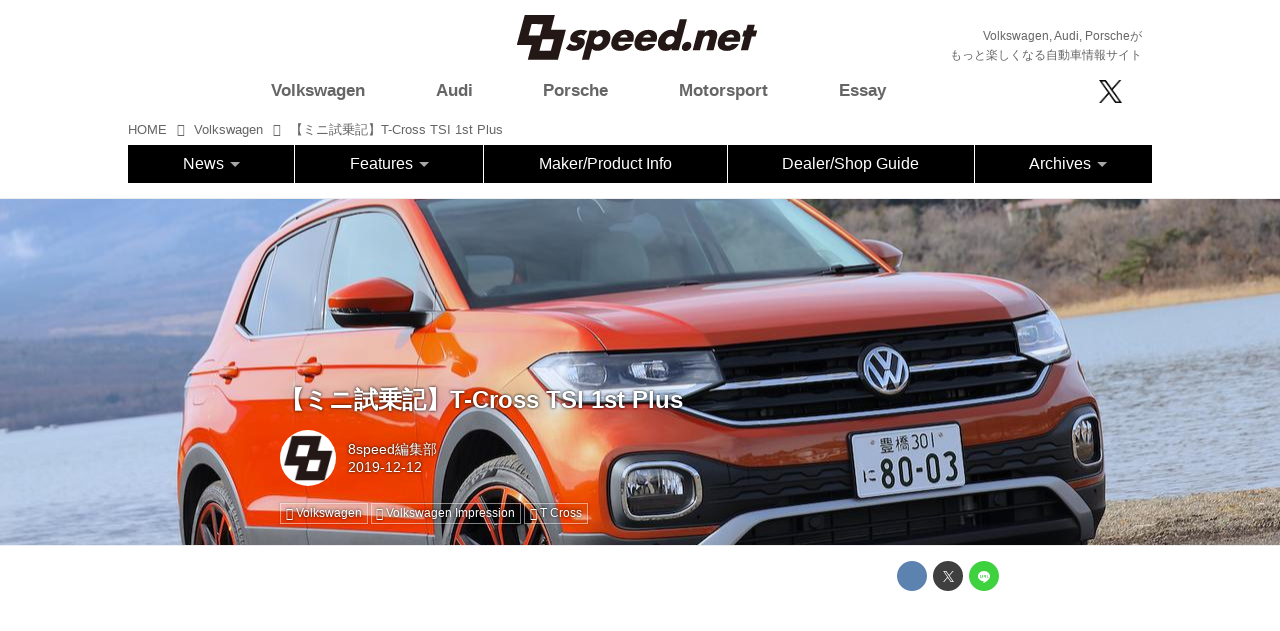

--- FILE ---
content_type: text/html; charset=utf-8
request_url: https://www.google.com/recaptcha/api2/aframe
body_size: 268
content:
<!DOCTYPE HTML><html><head><meta http-equiv="content-type" content="text/html; charset=UTF-8"></head><body><script nonce="kDNhwaRG3dFVJmrV72gU2w">/** Anti-fraud and anti-abuse applications only. See google.com/recaptcha */ try{var clients={'sodar':'https://pagead2.googlesyndication.com/pagead/sodar?'};window.addEventListener("message",function(a){try{if(a.source===window.parent){var b=JSON.parse(a.data);var c=clients[b['id']];if(c){var d=document.createElement('img');d.src=c+b['params']+'&rc='+(localStorage.getItem("rc::a")?sessionStorage.getItem("rc::b"):"");window.document.body.appendChild(d);sessionStorage.setItem("rc::e",parseInt(sessionStorage.getItem("rc::e")||0)+1);localStorage.setItem("rc::h",'1769204895766');}}}catch(b){}});window.parent.postMessage("_grecaptcha_ready", "*");}catch(b){}</script></body></html>